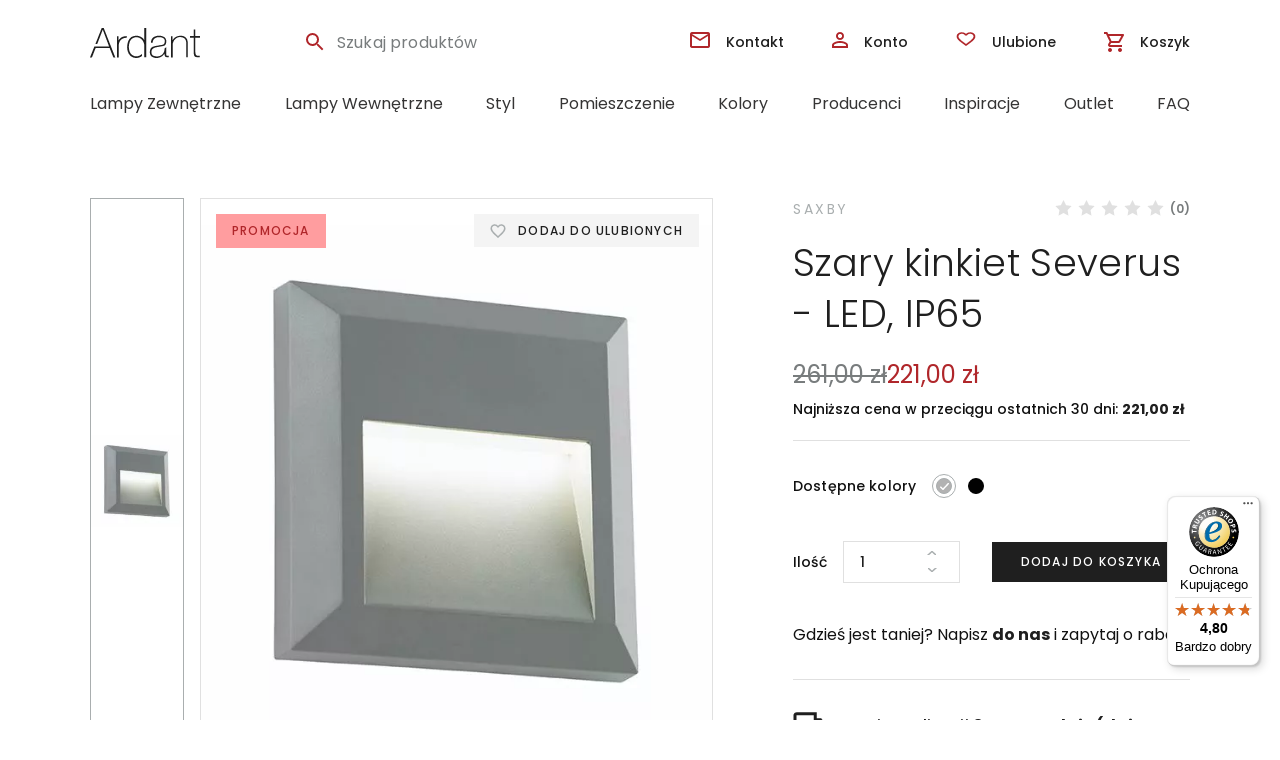

--- FILE ---
content_type: text/javascript
request_url: https://widgets.trustedshops.com/js/X60F5D7F881FCC42514AB6E31DDAF6915.js
body_size: 1443
content:
((e,t)=>{const a={shopInfo:{tsId:"X60F5D7F881FCC42514AB6E31DDAF6915",name:"ardant.pl",url:"ardant.pl",language:"pl",targetMarket:"POL",ratingVariant:"WIDGET",eTrustedIds:{accountId:"acc-9c2f5fd8-58fd-4e95-8515-c85403c80d97",channelId:"chl-f11a6cfa-64b4-474b-9af5-60ab3b6c96bc"},buyerProtection:{certificateType:"CLASSIC",certificateState:"PRODUCTION",mainProtectionCurrency:"PLN",classicProtectionAmount:1e4,maxProtectionDuration:30,firstCertified:"2023-05-19 11:39:25"},reviewSystem:{rating:{averageRating:4.8,averageRatingCount:447,overallRatingCount:768,distribution:{oneStar:10,twoStars:4,threeStars:8,fourStars:21,fiveStars:404}},reviews:[{buyerFirstName:"Michał",buyerlastName:"F.",average:5,buyerStatement:"Wszystko ok",rawChangeDate:"2026-01-12T18:09:14.000Z",changeDate:"12.01.2026",transactionDate:"27.12.2025"},{buyerFirstName:"Szymon",buyerlastName:"L.",average:5,buyerStatement:"Bardzo szybka wysyłka, kinkiety piękne i bardzo dobrej jakości. Opakowanie porządne oznaczone znakami Fragile i szkło. Przyszły całe :) Pozdrawiam",rawChangeDate:"2026-01-03T17:49:24.000Z",changeDate:"3.01.2026",transactionDate:"28.12.2025"},{buyerFirstName:"Anna",buyerlastName:"P.",average:5,buyerStatement:"Przepiekna lampa, solidnie wykonana, pieknie się prezentuje.",rawChangeDate:"2025-12-30T08:11:15.000Z",changeDate:"30.12.2025",transactionDate:"18.12.2025"}]},features:["GUARANTEE_RECOG_CLASSIC_INTEGRATION","MARS_REVIEWS","MARS_EVENTS","DISABLE_REVIEWREQUEST_SENDING","MARS_QUESTIONNAIRE","MARS_PUBLIC_QUESTIONNAIRE","REVIEWS_AUTO_COLLECTION"],consentManagementType:"OFF",urls:{profileUrl:"https://www.trstd.com/pl-pl/reviews/ardant-pl",profileUrlLegalSection:"https://www.trstd.com/pl-pl/reviews/ardant-pl#legal-info",reviewLegalUrl:"https://help.etrusted.com/hc/pl/articles/23970864566162"},contractStartDate:"2022-12-08 00:00:00",shopkeeper:{name:"ARDANT Sp. z o. o.",street:"ul. Piłsudskiego 85",country:"PL",city:"Puławy",zip:"24-100"},displayVariant:"full",variant:"full",twoLetterCountryCode:"PL"},"process.env":{STAGE:"prod"},externalConfig:{trustbadgeScriptUrl:"https://widgets.trustedshops.com/assets/trustbadge.js",cdnDomain:"widgets.trustedshops.com"},elementIdSuffix:"-98e3dadd90eb493088abdc5597a70810",buildTimestamp:"2026-01-18T05:41:03.548Z",buildStage:"prod"},r=a=>{const{trustbadgeScriptUrl:r}=a.externalConfig;let n=t.querySelector(`script[src="${r}"]`);n&&t.body.removeChild(n),n=t.createElement("script"),n.src=r,n.charset="utf-8",n.setAttribute("data-type","trustbadge-business-logic"),n.onerror=()=>{throw new Error(`The Trustbadge script could not be loaded from ${r}. Have you maybe selected an invalid TSID?`)},n.onload=()=>{e.trustbadge?.load(a)},t.body.appendChild(n)};"complete"===t.readyState?r(a):e.addEventListener("load",(()=>{r(a)}))})(window,document);